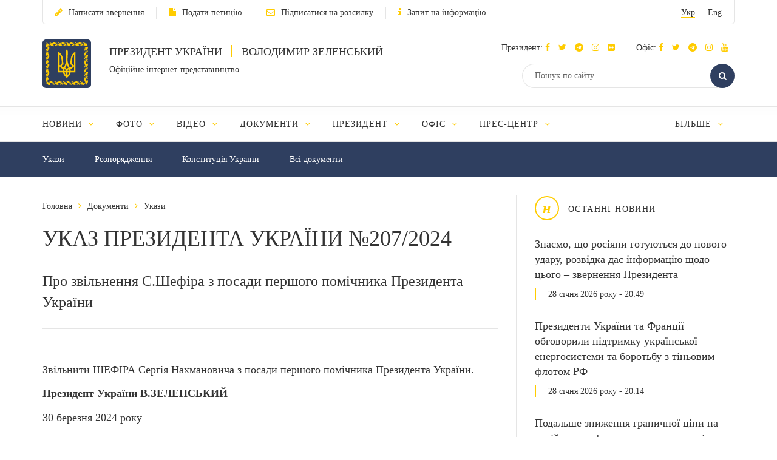

--- FILE ---
content_type: text/html; charset=UTF-8
request_url: https://www.president.gov.ua/documents/2072024-50289
body_size: 11775
content:
<!DOCTYPE html>
<html lang="ua">
    <head>
        <meta charset="utf-8">
        <meta http-equiv="X-UA-Compatible" content="IE=edge">
        <meta name="viewport" content="width=device-width, initial-scale=1">
        <meta content='true' name='HandheldFriendly'/>
        <meta content='width' name='MobileOptimized'/>
        <meta content='yes' name='apple-mobile-web-app-capable'/>
        <title>УКАЗ ПРЕЗИДЕНТА УКРАЇНИ №207/2024 — Офіційне інтернет-представництво Президента України</title>

        <meta name="description" content="Про звільнення С.Шефіра з посади першого помічника Президента України">
        <meta name="keywords" content="УКАЗ ПРЕЗИДЕНТА УКРАЇНИ №207/2024">

        <meta property="og:image" content="" />
        <meta property="og:image" content="https://www.president.gov.ua/images/logo_for_social.png" />
        <meta property="og:title" content="УКАЗ ПРЕЗИДЕНТА УКРАЇНИ №207/2024 — Офіційне інтернет-представництво Президента України" />
        <meta property="og:description" content="Про звільнення С.Шефіра з посади першого помічника Президента України" />
        <meta property="og:url" content="https://www.president.gov.ua/documents/2072024-50289" />
        <meta property="og:type" content="article" />
        <meta property="og:updated_time" content="1711785373" />
        <meta property="og:site_name" content="Офіційне інтернет-представництво Президента України" />

        <meta name="twitter:card" content="summary">
        <meta name="twitter:creator" content="creator">
        <meta name="twitter:site" content="@APUkraine">
        <meta name="twitter:url" content="https://www.president.gov.ua/documents/2072024-50289" />
        <meta name="twitter:title" content="УКАЗ ПРЕЗИДЕНТА УКРАЇНИ №207/2024 — Офіційне інтернет-представництво Президента України">
        <meta name="twitter:description" content="Про звільнення С.Шефіра з посади першого помічника Президента України">
        <meta name="twitter:image" content="https://www.president.gov.ua/images/logo_for_social.png">

        <link rel="apple-touch-icon" href="https://www.president.gov.ua/images/apple-touch-icon.png">
        <link rel="icon" sizes="192x192" href="https://www.president.gov.ua/images/apple-touch-icon.png">
        <link rel="icon" href="https://www.president.gov.ua/favicon.ico" type="image/x-icon">
        <meta name="mobile-web-app-capable" content="yes">
        <meta name="apple-mobile-web-app-status-bar-style" content="black">

        <!-- fonts !-->
        <link rel="stylesheet" property='stylesheet' href="/fonts/font-awesome-4.7.0/css/font-awesome.min.css" type="text/css"/>

        <!-- mystyle !-->
        <link rel="stylesheet" property='stylesheet' type="text/css" href="https://www.president.gov.ua/css/style.min.css" media='all'/>
        <link rel="stylesheet" property='stylesheet' type="text/css" href="https://www.president.gov.ua/css/style_additional.css" media='all'/>
        <link rel="stylesheet" property='stylesheet' type="text/css" href="https://www.president.gov.ua/css/menubar.css" media='all'/>
        <link rel="stylesheet" property='stylesheet' type="text/css" href="/css/share-selected-text.min.css"/>

            <link type="application/rss+xml" rel="alternate" href="https://www.president.gov.ua/rss/documents.rss">

        <script src="/js/plugins/jquery.min.js"></script>

        <!--[if lt IE 9]>
            <link rel="stylesheet" type="text/css" href="/css/ie8.css"/>
            <script type="text/javascript" src="/js/rem.min.js"></script>
            <script type="text/javascript" src="/js/respond.min.js"></script>
        <![endif]-->


        <!--[if gte IE 9]>
          <style type="text/css">
            .gradient {
               filter: none;
            }
          </style>
        <![endif]-->

                    <script>
                (function(i,s,o,g,r,a,m){i['GoogleAnalyticsObject']=r;i[r]=i[r]||function(){
                    (i[r].q=i[r].q||[]).push(arguments)},i[r].l=1*new Date();a=s.createElement(o),
                        m=s.getElementsByTagName(o)[0];a.async=1;a.src=g;m.parentNode.insertBefore(a,m)
                })(window,document,'script','//www.google-analytics.com/analytics.js','ga');

                ga('create', 'UA-65781611-1', 'auto');
                ga('send', 'pageview');
            </script>
            
<script>(window.BOOMR_mq=window.BOOMR_mq||[]).push(["addVar",{"rua.upush":"false","rua.cpush":"true","rua.upre":"false","rua.cpre":"true","rua.uprl":"false","rua.cprl":"false","rua.cprf":"false","rua.trans":"SJ-ee6c4ab9-8a94-49f3-80bb-32c2066f7bcb","rua.cook":"false","rua.ims":"false","rua.ufprl":"false","rua.cfprl":"true","rua.isuxp":"false","rua.texp":"norulematch","rua.ceh":"false","rua.ueh":"false","rua.ieh.st":"0"}]);</script>
                              <script>!function(e){var n="https://s.go-mpulse.net/boomerang/";if("False"=="True")e.BOOMR_config=e.BOOMR_config||{},e.BOOMR_config.PageParams=e.BOOMR_config.PageParams||{},e.BOOMR_config.PageParams.pci=!0,n="https://s2.go-mpulse.net/boomerang/";if(window.BOOMR_API_key="YD2KP-D2EK2-5M9V5-A6FV5-KYTJ5",function(){function e(){if(!o){var e=document.createElement("script");e.id="boomr-scr-as",e.src=window.BOOMR.url,e.async=!0,i.parentNode.appendChild(e),o=!0}}function t(e){o=!0;var n,t,a,r,d=document,O=window;if(window.BOOMR.snippetMethod=e?"if":"i",t=function(e,n){var t=d.createElement("script");t.id=n||"boomr-if-as",t.src=window.BOOMR.url,BOOMR_lstart=(new Date).getTime(),e=e||d.body,e.appendChild(t)},!window.addEventListener&&window.attachEvent&&navigator.userAgent.match(/MSIE [67]\./))return window.BOOMR.snippetMethod="s",void t(i.parentNode,"boomr-async");a=document.createElement("IFRAME"),a.src="about:blank",a.title="",a.role="presentation",a.loading="eager",r=(a.frameElement||a).style,r.width=0,r.height=0,r.border=0,r.display="none",i.parentNode.appendChild(a);try{O=a.contentWindow,d=O.document.open()}catch(_){n=document.domain,a.src="javascript:var d=document.open();d.domain='"+n+"';void(0);",O=a.contentWindow,d=O.document.open()}if(n)d._boomrl=function(){this.domain=n,t()},d.write("<bo"+"dy onload='document._boomrl();'>");else if(O._boomrl=function(){t()},O.addEventListener)O.addEventListener("load",O._boomrl,!1);else if(O.attachEvent)O.attachEvent("onload",O._boomrl);d.close()}function a(e){window.BOOMR_onload=e&&e.timeStamp||(new Date).getTime()}if(!window.BOOMR||!window.BOOMR.version&&!window.BOOMR.snippetExecuted){window.BOOMR=window.BOOMR||{},window.BOOMR.snippetStart=(new Date).getTime(),window.BOOMR.snippetExecuted=!0,window.BOOMR.snippetVersion=12,window.BOOMR.url=n+"YD2KP-D2EK2-5M9V5-A6FV5-KYTJ5";var i=document.currentScript||document.getElementsByTagName("script")[0],o=!1,r=document.createElement("link");if(r.relList&&"function"==typeof r.relList.supports&&r.relList.supports("preload")&&"as"in r)window.BOOMR.snippetMethod="p",r.href=window.BOOMR.url,r.rel="preload",r.as="script",r.addEventListener("load",e),r.addEventListener("error",function(){t(!0)}),setTimeout(function(){if(!o)t(!0)},3e3),BOOMR_lstart=(new Date).getTime(),i.parentNode.appendChild(r);else t(!1);if(window.addEventListener)window.addEventListener("load",a,!1);else if(window.attachEvent)window.attachEvent("onload",a)}}(),"".length>0)if(e&&"performance"in e&&e.performance&&"function"==typeof e.performance.setResourceTimingBufferSize)e.performance.setResourceTimingBufferSize();!function(){if(BOOMR=e.BOOMR||{},BOOMR.plugins=BOOMR.plugins||{},!BOOMR.plugins.AK){var n="true"=="true"?1:0,t="",a="aoaqxeixzcobg2l2xpuq-f-8127d4d44-clientnsv4-s.akamaihd.net",i="false"=="true"?2:1,o={"ak.v":"39","ak.cp":"1314352","ak.ai":parseInt("790200",10),"ak.ol":"0","ak.cr":9,"ak.ipv":4,"ak.proto":"h2","ak.rid":"9e9b01e6","ak.r":44387,"ak.a2":n,"ak.m":"a","ak.n":"essl","ak.bpcip":"3.129.11.0","ak.cport":53406,"ak.gh":"23.192.164.19","ak.quicv":"","ak.tlsv":"tls1.3","ak.0rtt":"","ak.0rtt.ed":"","ak.csrc":"-","ak.acc":"","ak.t":"1769651177","ak.ak":"hOBiQwZUYzCg5VSAfCLimQ==4Q/JfqxmPnYKKLrheN9AKiNiGra80gQFFbPph2lpmKJRsOiSvA4eAW3UwtbeOm0tPTm02YChYkkAyfjpOg3/kWtmambUm7QVbSNSq1KAIuNIZACDSSeEgnlbl8Foub3gmJzuZIh9mTW5p34FZVo5Mpntj3cGDgN6ORfGIW2vO6W2yCcHlPgTk1HIDanVZjx0yRyP802liFihPAB6NvBKaXek4QdqSY7/nMBbkCh7WylboTgJeZLuwP7Jm+PqDvKRtX3vBoQZNmsj9UBwZ9hRaEN17xTv2pbtYSek3UsOueKWfBC2J6VIgWjJIfG7UomGIujBaa/tw0FQxJKC1G+HEvM7OItpXOalWzuxemommngVZXcbM78AlBIym0jv319PCdXal8cObMLQgtgvKaWOso59PRBCvI2FeouwL2MA+sc=","ak.pv":"25","ak.dpoabenc":"","ak.tf":i};if(""!==t)o["ak.ruds"]=t;var r={i:!1,av:function(n){var t="http.initiator";if(n&&(!n[t]||"spa_hard"===n[t]))o["ak.feo"]=void 0!==e.aFeoApplied?1:0,BOOMR.addVar(o)},rv:function(){var e=["ak.bpcip","ak.cport","ak.cr","ak.csrc","ak.gh","ak.ipv","ak.m","ak.n","ak.ol","ak.proto","ak.quicv","ak.tlsv","ak.0rtt","ak.0rtt.ed","ak.r","ak.acc","ak.t","ak.tf"];BOOMR.removeVar(e)}};BOOMR.plugins.AK={akVars:o,akDNSPreFetchDomain:a,init:function(){if(!r.i){var e=BOOMR.subscribe;e("before_beacon",r.av,null,null),e("onbeacon",r.rv,null,null),r.i=!0}return this},is_complete:function(){return!0}}}}()}(window);</script></head>
    <body>

    <!--<div class="preload_block" style="position: fixed; top: 0px; left: 0px; width: 100%; height: 100%; z-index: 10000; display: block; background: rgb(255, 255, 255);"></div>!-->

        <!--all!-->
        <div class="all">

            <!--header!-->
<header data-fixed="1">

    <!--header_top!-->
    <div class="header_top" tabindex="-1">
        <div class="container">
            <div class="header_top_container">
                <div class="row">
                    <div class="col-xs-9">
                        <ul class="link_row">

                                                    <li>
                                <a class="small_text" href="https://www.president.gov.ua/appeals/submit-appeal"><i class="fa fa-pencil"></i>Написати звернення</a>
                            </li>
                                                                                    <li>
                                    <a class="small_text" href="https://petition.president.gov.ua" target="_blank"><i class="fa fa-file"></i>Подати петицію</a>
                                </li>
                            
                                                            <li>
                                    <a class="small_text" href="https://www.president.gov.ua/subscribe"><i class="fa fa-envelope-o"></i>Підписатися на розсилку</a>
                                </li>
                                                                                                                    <li>
                                    <a class="small_text" href="https://www.president.gov.ua/public-info/pub-info-request"><i class="fa fa-info"></i>Запит на інформацію</a>
                                </li>
                                                    </ul>
                    </div>
                    <div class="col-xs-3">
                        <div class="lang right">
                            <ul>
                                <li><a class="small_text act" href="https://www.president.gov.ua/documents/2072024-50289" onclick="App.changeLocale('ua');">Укр</a></li>
                                <li><a class="small_text " href="https://www.president.gov.ua/en/documents/2072024-50289" onclick="App.changeLocale('en');">Eng</a></li>
                            </ul>
                        </div>
                    </div>
                </div>
            </div>
        </div>
    </div>
    <!--header_top!-->

    <!--header_center!-->
    <div class="header_center">

        <!--mobile menu!-->
        <div class="mobile_menu">

            <div class="row mobile_top">
                <div class="col-xs-9">
                    <div class="lang">
                        <ul>
                            <li><a tabindex="-1" class="small_text act" href="https://www.president.gov.ua/documents/2072024-50289" onclick="App.changeLocale('ua');">Укр</a></li>
                            <li><a tabindex="-1" class="small_text " href="https://www.president.gov.ua/en/documents/2072024-50289" onclick="App.changeLocale('en');">Eng</a></li>
                        </ul>
                    </div>
                </div>
                <div class="col-xs-3">
                    <a tabindex="-1" onclick="MobileMenu.close();" class="close_mobile_menu" href="javascript:;">
                        <span class="circle white"><i class="fa fa-times"></i></span>
                    </a>
                </div>
            </div>

            <ul class="link_row">
                                  <li>
                      <a tabindex="-1" class="small_text" href="https://www.president.gov.ua/appeals/appeals-info"><i class="fa fa-pencil"></i>Написати звернення</a>
                    </li>
                
                                    <li>
                        <a tabindex="-1" class="small_text" href="https://petition.president.gov.ua" target="_blank"><i class="fa fa-file"></i>Подати петицію</a>
                    </li>
                
                                    <li>
                        <a tabindex="-1" class="small_text" href="https://www.president.gov.ua/subscribe"><i class="fa fa-file"></i>Підписатися на розсилку</a>
                    </li>
                

                
                                    <li>
                        <a tabindex="-1" class="small_text" href="https://www.president.gov.ua/public-info/pub-info-request"><i class="fa fa-file"></i>Запит на інформацію</a>
                    </li>
                            </ul>

            <!--mobile_search!-->
            <div class="mobile_search">
                <form action="https://www.president.gov.ua/search" method="get">
                    <button tabindex="-1" class="round_btn" type="submit"><i class="fa fa-search"></i></button>
                    <input tabindex="-1" type="text" placeholder="Пошук по сайту" name="query">
                    <input tabindex="-1" type="hidden" name="_token" value="jTshmaJYMCc9v8B5NSHk0j3qpiusE08bGhnqGEPK">
                </form>
            </div>
            <!--mobile_search!-->

            <!--main_menu!-->
            <div class="main_menu">
                <ul class="main_menu_table">
                                                                  
                        <li class="main_menu_cell">
                            <a tabindex="-1" class="main_menu_link " href="https://www.president.gov.ua/news">Новини</a>

                                                            <i onclick="MobileMenu.show_sub($(this))" class="fa fa-angle-down"></i>
                            
                                                            <div class="main_menu_sub">
                                    <ul>
                                                                                     
                                            <li><a tabindex="-1" href="https://www.president.gov.ua/news/last">Останні новини</a></li>
                                                                                    
                                            <li><a tabindex="-1" href="https://www.president.gov.ua/news/speeches">Промови та звернення</a></li>
                                                                                    
                                            <li><a tabindex="-1" href="https://www.president.gov.ua/news/greetings">Вiтання</a></li>
                                                                                    
                                            <li><a tabindex="-1" href="https://www.president.gov.ua/news/administration">Офіс Президента</a></li>
                                                                                    
                                            <li><a tabindex="-1" href="https://www.president.gov.ua/news/wife">Дружина Президента</a></li>
                                                                                                                                                                                                                                                                            
                                            <li><a tabindex="-1" href="https://www.president.gov.ua/news/all">Всі новини</a></li>
                                                                                                                                                                        </ul>
                                </div>
                                                    </li>
                                            
                        <li class="main_menu_cell">
                            <a tabindex="-1" class="main_menu_link " href="https://www.president.gov.ua/photos">Фото</a>

                                                            <i onclick="MobileMenu.show_sub($(this))" class="fa fa-angle-down"></i>
                            
                                                            <div class="main_menu_sub">
                                    <ul>
                                                                                     
                                            <li><a tabindex="-1" href="https://www.president.gov.ua/photos/social-activities">Громадські заходи</a></li>
                                                                                    
                                            <li><a tabindex="-1" href="https://www.president.gov.ua/photos/meetings">Зустрічі й наради</a></li>
                                                                                    
                                            <li><a tabindex="-1" href="https://www.president.gov.ua/photos/working-visits">Робочі поїздки</a></li>
                                                                                                                                                                                                                                                                                                                                                                                                                                                                    
                                            <li><a tabindex="-1" href="https://www.president.gov.ua/photos/foreign-visits">Зарубіжні візити</a></li>
                                                                                                                                                                                
                                            <li><a tabindex="-1" href="https://www.president.gov.ua/photos/all">Всі галереї</a></li>
                                                                                                                                                                                                                                                                                                                                                                                                                                                                                                                                                        </ul>
                                </div>
                                                    </li>
                                            
                        <li class="main_menu_cell">
                            <a tabindex="-1" class="main_menu_link " href="https://www.president.gov.ua/videos">Відео</a>

                                                            <i onclick="MobileMenu.show_sub($(this))" class="fa fa-angle-down"></i>
                            
                                                            <div class="main_menu_sub">
                                    <ul>
                                                                                     
                                            <li><a tabindex="-1" href="https://www.president.gov.ua/videos/videos-archive">Відеотека</a></li>
                                                                                                                                                                        </ul>
                                </div>
                                                    </li>
                                            
                        <li class="main_menu_cell">
                            <a tabindex="-1" class="main_menu_link " href="https://www.president.gov.ua/documents">Документи</a>

                                                            <i onclick="MobileMenu.show_sub($(this))" class="fa fa-angle-down"></i>
                            
                                                            <div class="main_menu_sub">
                                    <ul>
                                                                                     
                                            <li><a tabindex="-1" href="https://www.president.gov.ua/documents/decrees">Укази</a></li>
                                                                                    
                                            <li><a tabindex="-1" href="https://www.president.gov.ua/documents/instructions">Розпорядження</a></li>
                                                                                    
                                            <li><a tabindex="-1" href="https://www.president.gov.ua/documents/constitution">Конституція України</a></li>
                                                                                                                                                                                                                                                                            
                                            <li><a tabindex="-1" href="https://www.president.gov.ua/documents/all">Всі документи</a></li>
                                                                                                                                                                                                                                                                    </ul>
                                </div>
                                                    </li>
                                            
                        <li class="main_menu_cell">
                            <a tabindex="-1" class="main_menu_link " href="https://www.president.gov.ua/president">Президент</a>

                                                            <i onclick="MobileMenu.show_sub($(this))" class="fa fa-angle-down"></i>
                            
                                                            <div class="main_menu_sub">
                                    <ul>
                                                                                     
                                            <li><a tabindex="-1" href="https://www.president.gov.ua/president/biografiya">Біографія</a></li>
                                                                                                                                                                                
                                            <li><a tabindex="-1" href="https://www.president.gov.ua/president/about-president">Про Президента України</a></li>
                                                                                                                                                                        </ul>
                                </div>
                                                    </li>
                                            
                        <li class="main_menu_cell">
                            <a tabindex="-1" class="main_menu_link " href="https://www.president.gov.ua/administration">Офіс</a>

                                                            <i onclick="MobileMenu.show_sub($(this))" class="fa fa-angle-down"></i>
                            
                                                            <div class="main_menu_sub">
                                    <ul>
                                                                                     
                                            <li><a tabindex="-1" href="https://www.president.gov.ua/administration/office-management">Керівництво Офісу</a></li>
                                                                                                                                                                                
                                            <li><a tabindex="-1" href="https://www.president.gov.ua/administration/ogoloshennya-2">Оголошення</a></li>
                                                                                    
                                            <li><a tabindex="-1" href="https://www.president.gov.ua/administration/vakansiyi">Вакансії</a></li>
                                                                                    
                                            <li><a tabindex="-1" href="https://www.president.gov.ua/administration/borotba-z-korupciyeyu">Запобігання корупції</a></li>
                                                                                                                                                                                                                                                                                                                                                                                                                                                                                                                                                                                                                                                                                                                                                                                                                                            </ul>
                                </div>
                                                    </li>
                                            
                        <li class="main_menu_cell">
                            <a tabindex="-1" class="main_menu_link " href="https://www.president.gov.ua/press-office">Прес-центр</a>

                                                            <i onclick="MobileMenu.show_sub($(this))" class="fa fa-angle-down"></i>
                            
                                                            <div class="main_menu_sub">
                                    <ul>
                                                                                                                                                                                 
                                            <li><a tabindex="-1" href="https://www.president.gov.ua/press-office/upcoming-events">Анонси</a></li>
                                                                                    
                                            <li><a tabindex="-1" href="https://www.president.gov.ua/press-office/press-1">Робота зі ЗМІ</a></li>
                                                                                    
                                            <li><a tabindex="-1" href="https://www.president.gov.ua/press-office/rss-feeds">Розсилка матеріалів</a></li>
                                                                            </ul>
                                </div>
                                                    </li>
                                            
                        <li class="main_menu_cell">
                            <a tabindex="-1" class="main_menu_link " href="https://www.president.gov.ua/appeals">Звернення громадян</a>

                                                            <i onclick="MobileMenu.show_sub($(this))" class="fa fa-angle-down"></i>
                            
                                                            <div class="main_menu_sub">
                                    <ul>
                                                                                     
                                            <li><a tabindex="-1" href="https://www.president.gov.ua/appeals/appeals-info">Про звернення громадян</a></li>
                                                                                    
                                            <li><a tabindex="-1" href="https://www.president.gov.ua/appeals/sample-grom">Зразок звернення громадян до Президента України</a></li>
                                                                                    
                                            <li><a tabindex="-1" href="https://www.president.gov.ua/appeals/schedule">Графік прийому громадян</a></li>
                                                                                    
                                            <li><a tabindex="-1" href="https://www.president.gov.ua/appeals/petition">Електронні петиції</a></li>
                                                                                                                                                                                
                                            <li><a tabindex="-1" href="https://www.president.gov.ua/appeals/appeals-procedure">Порядок прийому громадян</a></li>
                                                                                    
                                            <li><a tabindex="-1" href="https://www.president.gov.ua/appeals/requests-state">Стан опрацювання звернень громадян</a></li>
                                                                                                                                                                        </ul>
                                </div>
                                                    </li>
                                            
                        <li class="main_menu_cell">
                            <a tabindex="-1" class="main_menu_link " href="https://www.president.gov.ua/public-info">Публічна інформація</a>

                                                            <i onclick="MobileMenu.show_sub($(this))" class="fa fa-angle-down"></i>
                            
                                                            <div class="main_menu_sub">
                                    <ul>
                                                                                     
                                            <li><a tabindex="-1" href="https://www.president.gov.ua/public-info/access">Доступ до публічної інформації</a></li>
                                                                                    
                                            <li><a tabindex="-1" href="https://www.president.gov.ua/public-info/pub-info-request">Запит на інформацію онлайн</a></li>
                                                                                    
                                            <li><a tabindex="-1" href="https://www.president.gov.ua/public-info/pub-info-reports">Звіти</a></li>
                                                                                                                                                                                
                                            <li><a tabindex="-1" href="https://www.president.gov.ua/public-info/pub-info-instr">Методичні матеріали</a></li>
                                                                                    
                                            <li><a tabindex="-1" href="https://www.president.gov.ua/public-info/pub-info-account">Облік публічної інформації</a></li>
                                                                                                                                                                                                                                                                                                                                                                </ul>
                                </div>
                                                    </li>
                                            
                        <li class="main_menu_cell">
                            <a tabindex="-1" class="main_menu_link " href="https://www.president.gov.ua/lustration">Очищення влади</a>

                                                            <i onclick="MobileMenu.show_sub($(this))" class="fa fa-angle-down"></i>
                            
                                                            <div class="main_menu_sub">
                                    <ul>
                                                                                     
                                            <li><a tabindex="-1" href="https://www.president.gov.ua/lustration/about">Інформація</a></li>
                                                                                    
                                            <li><a tabindex="-1" href="https://www.president.gov.ua/lustration/documents">Документи</a></li>
                                                                                    
                                            <li><a tabindex="-1" href="https://www.president.gov.ua/lustration/lustr-list">Перелік посад та осіб, щодо яких проводиться перевірка</a></li>
                                                                            </ul>
                                </div>
                                                    </li>
                                                        </ul>
            </div>
            <!--main_menu!-->

            <!--header_soc!-->
            <div class="header_soc">
                                <div class="soc_box">
                    <p class="small_text ">Президент:
                                                                          <a tabindex="-1" href="https://www.facebook.com/zelenskyy.official" target="_blank"><i class="fa fa-facebook"></i></a>
                                              
                                                                          <a tabindex="-1" href="https://twitter.com/ZelenskyyUa" target="_blank"  role="button" aria-label="Читати у Twitter"><i class="fa fa-twitter"></i></a>
                                              
                                                  <a tabindex="-1" href="https://t.me/V_Zelenskiy_official" target="_blank"><i class="fa fa-telegram"></i></a>
                      

                                                  <a tabindex="-1" href="https://www.instagram.com/zelenskyy_official" target="_blank"><i class="fa fa-instagram"></i></a>
                      
                                                  <a tabindex="-1" href="https://www.flickr.com/photos/165930373@N06" target="_blank"><i class="fa fa-flickr"></i></a>
                      
                    </p>
                </div>
                                                <div class="soc_box">
                    <p class="small_text ">Офіс:
                                                                          <a tabindex="-1" href="https://www.facebook.com/president.gov.ua" target="_blank"><i class="fa fa-facebook"></i></a>
                                              
                                                                          <a tabindex="-1" href="https://twitter.com/APUkraine" target="_blank" role="button" aria-label="Читати у Twitter"><i class="fa fa-twitter"></i></a>
                                              

                                                      <a tabindex="-1" href="https://t.me/OP_UA" target="_blank"><i class="fa fa-telegram"></i></a>
                      
                                                  <a tabindex="-1" href="https://www.instagram.com/op_ukraine/" target="_blank"><i class="fa fa-instagram"></i></a>
                      

                                                      <a tabindex="-1" href="https://www.youtube.com/user/PresidentGovUa" target="_blank"><i class="fa fa-youtube"></i></a>
                                          </p>
                </div>
                            </div>
            <!--header_soc!-->
        </div>
        <!--mobile menu!-->

        <div class="container">
            <div class="header_center_container">
                <div class="row">
                    <div class="col-xs-7">
                        <div class="logo clearfix">
                            <div class="logo_img">
                                <a href="https://www.president.gov.ua">
                                    <img class="normal" src="/images/emblem.svg" width="80" height="80" alt="Головна">
                                    <img class="ie8" src="/images/logo.png" width="80" height="80" alt="Головна">
                                </a>
                            </div>
                            <div class="logo_text">
                                <p class="uppercase_text">Президент України <span class="vert_line"></span> Володимир Зеленський</p>
                                <p class="small_text">Офіційне інтернет-представництво</p>
                            </div>
                        </div>
                    </div>
                    <div class="col-xs-5">

                        <!--mobile nav!-->
                        <div class="mob_nav">
                            <a tabindex="-1" onclick="MobileMenu.toggle($(this))" href="javascript:;">
                                <span class="circle blue"><i class="fa fa-navicon"></i></span>
                            </a>
                        </div>
                        <!--mobile nav!-->

                        <!--header_soc!-->
                        <div class="header_soc">
                                                        <div class="soc_box">
                                <p class="small_text ">Президент:
                                                                                                              <a tabindex="-1" href="https://www.facebook.com/zelenskyy.official" target="_blank"><i class="fa fa-facebook"></i></a>
                                                                      
                                                                                                              <a tabindex="-1" href="https://twitter.com/ZelenskyyUa" target="_blank"  role="button" aria-label="Читати у Twitter"><i class="fa fa-twitter"></i></a>
                                                                      

                    		                          	    <a tabindex="-1" href="https://t.me/V_Zelenskiy_official" target="_blank"><i class="fa fa-telegram"></i></a>
                    		  

                                                                          <a tabindex="-1" href="https://www.instagram.com/zelenskyy_official" target="_blank"><i class="fa fa-instagram"></i></a>
                                  
                                                                      <a tabindex="-1" href="https://www.flickr.com/photos/165930373@N06" target="_blank"><i class="fa fa-flickr"></i></a>
                                  
                                </p>
                            </div>
                                                                                    <div class="soc_box">
                                <p class="small_text ">Офіс:
                                                                                                              <a tabindex="-1" href="https://www.facebook.com/president.gov.ua" target="_blank"><i class="fa fa-facebook"></i></a>
                                                                      
                                                                                                              <a tabindex="-1" href="https://twitter.com/APUkraine" target="_blank" role="button" aria-label="Читати у Twitter"><i class="fa fa-twitter"></i></a>
                                                                      

                    		                              	    <a tabindex="-1" href="https://t.me/OP_UA" target="_blank"><i class="fa fa-telegram"></i></a>
                    		  
                    		                          	    <a tabindex="-1" href="https://www.instagram.com/op_ukraine/" target="_blank"><i class="fa fa-instagram"></i></a>
                    		  

                                                                              <a tabindex="-1" href="https://www.youtube.com/user/PresidentGovUa" target="_blank"><i class="fa fa-youtube"></i></a>
                                                                  </p>
                            </div>
                                                    </div>
                        <!--header_soc!-->

                        <div class="clear"></div>

                        <!--header_search!-->
                        <div class="header_search">
                            <form action="https://www.president.gov.ua/search" method="get">
                                <div class="search_row">
                                    <button tabindex="-1" class="round_btn act" type="submit"><i class="fa fa-search"></i></button>
                                    <input class="act" type="text" placeholder="Пошук по сайту" name="query">
                                    <input tabindex="-1" type="hidden" name="_token" value="jTshmaJYMCc9v8B5NSHk0j3qpiusE08bGhnqGEPK">
                                </div>
                            </form>
                        </div>
                        <!--header_search!-->
                    </div>
                </div>
            </div>
        </div>
    </div>
    <!--header_center!-->

    <!--header_bottom!-->
    <div class="header_bottom">
        <div class="container">
            <div id="main_menu" class="main_menu js_menu" role="navigation" aria-label="Main menu" tabindex="-1">
                <ul id="nav" class="menubar root-level main_menu_table" role="menubar">
                                                                          
                            <li class="menu-parent main_menu_cell" role="menuitem" tabindex="0" aria-haspopup="true">
                                <a role="none" tabindex="-1" class="main_menu_link " href="https://www.president.gov.ua/news">Новини
                                                                            <i role="none" tabindex="-1" class="fa fa-angle-down"></i>
                                                                    </a>
                                                                    <ul role="menu" class="menu" aria-hidden="true">
                                                                                                                                 <li role="menuitem" class="menu-item" tabindex="-1"><a href="https://www.president.gov.ua/news/last">Останні новини</a></li>
                                                                                                                                <li role="menuitem" class="menu-item" tabindex="-1"><a href="https://www.president.gov.ua/news/speeches">Промови та звернення</a></li>
                                                                                                                                <li role="menuitem" class="menu-item" tabindex="-1"><a href="https://www.president.gov.ua/news/greetings">Вiтання</a></li>
                                                                                                                                <li role="menuitem" class="menu-item" tabindex="-1"><a href="https://www.president.gov.ua/news/administration">Офіс Президента</a></li>
                                                                                                                                <li role="menuitem" class="menu-item" tabindex="-1"><a href="https://www.president.gov.ua/news/wife">Дружина Президента</a></li>
                                                                                                                                                                                                                                                                                                                        <li role="menuitem" class="menu-item" tabindex="-1"><a href="https://www.president.gov.ua/news/all">Всі новини</a></li>
                                                                                                                                                                        </ul>
                                                            </li>
                                                    
                            <li class="menu-parent main_menu_cell" role="menuitem" tabindex="0" aria-haspopup="true">
                                <a role="none" tabindex="-1" class="main_menu_link " href="https://www.president.gov.ua/photos">Фото
                                                                            <i role="none" tabindex="-1" class="fa fa-angle-down"></i>
                                                                    </a>
                                                                    <ul role="menu" class="menu" aria-hidden="true">
                                                                                                                                 <li role="menuitem" class="menu-item" tabindex="-1"><a href="https://www.president.gov.ua/photos/social-activities">Громадські заходи</a></li>
                                                                                                                                <li role="menuitem" class="menu-item" tabindex="-1"><a href="https://www.president.gov.ua/photos/meetings">Зустрічі й наради</a></li>
                                                                                                                                <li role="menuitem" class="menu-item" tabindex="-1"><a href="https://www.president.gov.ua/photos/working-visits">Робочі поїздки</a></li>
                                                                                                                                                                                                                                                                                                                                                                                                                                                                                                                <li role="menuitem" class="menu-item" tabindex="-1"><a href="https://www.president.gov.ua/photos/foreign-visits">Зарубіжні візити</a></li>
                                                                                                                                                                                                                            <li role="menuitem" class="menu-item" tabindex="-1"><a href="https://www.president.gov.ua/photos/all">Всі галереї</a></li>
                                                                                                                                                                                                                                                                                                                                                                                                                                                                                                                                                        </ul>
                                                            </li>
                                                    
                            <li class="menu-parent main_menu_cell" role="menuitem" tabindex="0" aria-haspopup="true">
                                <a role="none" tabindex="-1" class="main_menu_link " href="https://www.president.gov.ua/videos">Відео
                                                                            <i role="none" tabindex="-1" class="fa fa-angle-down"></i>
                                                                    </a>
                                                                    <ul role="menu" class="menu" aria-hidden="true">
                                                                                                                                 <li role="menuitem" class="menu-item" tabindex="-1"><a href="https://www.president.gov.ua/videos/videos-archive">Відеотека</a></li>
                                                                                                                                                                        </ul>
                                                            </li>
                                                    
                            <li class="menu-parent main_menu_cell" role="menuitem" tabindex="0" aria-haspopup="true">
                                <a role="none" tabindex="-1" class="main_menu_link " href="https://www.president.gov.ua/documents">Документи
                                                                            <i role="none" tabindex="-1" class="fa fa-angle-down"></i>
                                                                    </a>
                                                                    <ul role="menu" class="menu" aria-hidden="true">
                                                                                                                                 <li role="menuitem" class="menu-item" tabindex="-1"><a href="https://www.president.gov.ua/documents/decrees">Укази</a></li>
                                                                                                                                <li role="menuitem" class="menu-item" tabindex="-1"><a href="https://www.president.gov.ua/documents/instructions">Розпорядження</a></li>
                                                                                                                                <li role="menuitem" class="menu-item" tabindex="-1"><a href="https://www.president.gov.ua/documents/constitution">Конституція України</a></li>
                                                                                                                                                                                                                                                                                                                        <li role="menuitem" class="menu-item" tabindex="-1"><a href="https://www.president.gov.ua/documents/all">Всі документи</a></li>
                                                                                                                                                                                                                                                                    </ul>
                                                            </li>
                                                    
                            <li class="menu-parent main_menu_cell" role="menuitem" tabindex="0" aria-haspopup="true">
                                <a role="none" tabindex="-1" class="main_menu_link " href="https://www.president.gov.ua/president">Президент
                                                                            <i role="none" tabindex="-1" class="fa fa-angle-down"></i>
                                                                    </a>
                                                                    <ul role="menu" class="menu" aria-hidden="true">
                                                                                                                                 <li role="menuitem" class="menu-item" tabindex="-1"><a href="https://www.president.gov.ua/president/biografiya">Біографія</a></li>
                                                                                                                                                                                                                            <li role="menuitem" class="menu-item" tabindex="-1"><a href="https://www.president.gov.ua/president/about-president">Про Президента України</a></li>
                                                                                                                                                                        </ul>
                                                            </li>
                                                    
                            <li class="menu-parent main_menu_cell" role="menuitem" tabindex="0" aria-haspopup="true">
                                <a role="none" tabindex="-1" class="main_menu_link " href="https://www.president.gov.ua/administration">Офіс
                                                                            <i role="none" tabindex="-1" class="fa fa-angle-down"></i>
                                                                    </a>
                                                                    <ul role="menu" class="menu" aria-hidden="true">
                                                                                                                                 <li role="menuitem" class="menu-item" tabindex="-1"><a href="https://www.president.gov.ua/administration/office-management">Керівництво Офісу</a></li>
                                                                                                                                                                                                                            <li role="menuitem" class="menu-item" tabindex="-1"><a href="https://www.president.gov.ua/administration/ogoloshennya-2">Оголошення</a></li>
                                                                                                                                <li role="menuitem" class="menu-item" tabindex="-1"><a href="https://www.president.gov.ua/administration/vakansiyi">Вакансії</a></li>
                                                                                                                                <li role="menuitem" class="menu-item" tabindex="-1"><a href="https://www.president.gov.ua/administration/borotba-z-korupciyeyu">Запобігання корупції</a></li>
                                                                                                                                                                                                                                                                                                                                                                                                                                                                                                                                                                                                                                                                                                                                                                                                                                            </ul>
                                                            </li>
                                                    
                            <li class="menu-parent main_menu_cell" role="menuitem" tabindex="0" aria-haspopup="true">
                                <a role="none" tabindex="-1" class="main_menu_link " href="https://www.president.gov.ua/press-office">Прес-центр
                                                                            <i role="none" tabindex="-1" class="fa fa-angle-down"></i>
                                                                    </a>
                                                                    <ul role="menu" class="menu" aria-hidden="true">
                                                                                                                                                                                                                             <li role="menuitem" class="menu-item" tabindex="-1"><a href="https://www.president.gov.ua/press-office/upcoming-events">Анонси</a></li>
                                                                                                                                <li role="menuitem" class="menu-item" tabindex="-1"><a href="https://www.president.gov.ua/press-office/press-1">Робота зі ЗМІ</a></li>
                                                                                                                                <li role="menuitem" class="menu-item" tabindex="-1"><a href="https://www.president.gov.ua/press-office/rss-feeds">Розсилка матеріалів</a></li>
                                                                            </ul>
                                                            </li>
                                                    
                            <li class="menu-parent main_menu_cell" role="menuitem" tabindex="0" aria-haspopup="true">
                                <a role="none" tabindex="-1" class="main_menu_link " href="https://www.president.gov.ua/appeals">Звернення громадян
                                                                            <i role="none" tabindex="-1" class="fa fa-angle-down"></i>
                                                                    </a>
                                                                    <ul role="menu" class="menu" aria-hidden="true">
                                                                                                                                 <li role="menuitem" class="menu-item" tabindex="-1"><a href="https://www.president.gov.ua/appeals/appeals-info">Про звернення громадян</a></li>
                                                                                                                                <li role="menuitem" class="menu-item" tabindex="-1"><a href="https://www.president.gov.ua/appeals/sample-grom">Зразок звернення громадян до Президента України</a></li>
                                                                                                                                <li role="menuitem" class="menu-item" tabindex="-1"><a href="https://www.president.gov.ua/appeals/schedule">Графік прийому громадян</a></li>
                                                                                                                                <li role="menuitem" class="menu-item" tabindex="-1"><a href="https://www.president.gov.ua/appeals/petition">Електронні петиції</a></li>
                                                                                                                                                                                                                            <li role="menuitem" class="menu-item" tabindex="-1"><a href="https://www.president.gov.ua/appeals/appeals-procedure">Порядок прийому громадян</a></li>
                                                                                                                                <li role="menuitem" class="menu-item" tabindex="-1"><a href="https://www.president.gov.ua/appeals/requests-state">Стан опрацювання звернень громадян</a></li>
                                                                                                                                                                        </ul>
                                                            </li>
                                                    
                            <li class="menu-parent main_menu_cell" role="menuitem" tabindex="0" aria-haspopup="true">
                                <a role="none" tabindex="-1" class="main_menu_link " href="https://www.president.gov.ua/public-info">Публічна інформація
                                                                            <i role="none" tabindex="-1" class="fa fa-angle-down"></i>
                                                                    </a>
                                                                    <ul role="menu" class="menu" aria-hidden="true">
                                                                                                                                 <li role="menuitem" class="menu-item" tabindex="-1"><a href="https://www.president.gov.ua/public-info/access">Доступ до публічної інформації</a></li>
                                                                                                                                <li role="menuitem" class="menu-item" tabindex="-1"><a href="https://www.president.gov.ua/public-info/pub-info-request">Запит на інформацію онлайн</a></li>
                                                                                                                                <li role="menuitem" class="menu-item" tabindex="-1"><a href="https://www.president.gov.ua/public-info/pub-info-reports">Звіти</a></li>
                                                                                                                                                                                                                            <li role="menuitem" class="menu-item" tabindex="-1"><a href="https://www.president.gov.ua/public-info/pub-info-instr">Методичні матеріали</a></li>
                                                                                                                                <li role="menuitem" class="menu-item" tabindex="-1"><a href="https://www.president.gov.ua/public-info/pub-info-account">Облік публічної інформації</a></li>
                                                                                                                                                                                                                                                                                                                                                                </ul>
                                                            </li>
                                                    
                            <li class="menu-parent main_menu_cell" role="menuitem" tabindex="0" aria-haspopup="true">
                                <a role="none" tabindex="-1" class="main_menu_link " href="https://www.president.gov.ua/lustration">Очищення влади
                                                                            <i role="none" tabindex="-1" class="fa fa-angle-down"></i>
                                                                    </a>
                                                                    <ul role="menu" class="menu" aria-hidden="true">
                                                                                                                                 <li role="menuitem" class="menu-item" tabindex="-1"><a href="https://www.president.gov.ua/lustration/about">Інформація</a></li>
                                                                                                                                <li role="menuitem" class="menu-item" tabindex="-1"><a href="https://www.president.gov.ua/lustration/documents">Документи</a></li>
                                                                                                                                <li role="menuitem" class="menu-item" tabindex="-1"><a href="https://www.president.gov.ua/lustration/lustr-list">Перелік посад та осіб, щодо яких проводиться перевірка</a></li>
                                                                            </ul>
                                                            </li>
                                                                <li class="menu-parent all_menu" role="menuitem" tabindex="0" aria-haspopup="true">
                        <a class="main_menu_link" href="javascript:;">Більше <i class="fa fa-angle-down"></i></a>
                        <ul role="menu" class="menu" aria-hidden="true">
                                                                                                                                      <li role="menuitem" class="menu-item hide" tabindex="-1">
                                        <a class="" href="https://www.president.gov.ua/news">Новини</a>
                                    </li>
                                                                                                        <li role="menuitem" class="menu-item hide" tabindex="-1">
                                        <a class="" href="https://www.president.gov.ua/photos">Фото</a>
                                    </li>
                                                                                                        <li role="menuitem" class="menu-item hide" tabindex="-1">
                                        <a class="" href="https://www.president.gov.ua/videos">Відео</a>
                                    </li>
                                                                                                        <li role="menuitem" class="menu-item hide" tabindex="-1">
                                        <a class="" href="https://www.president.gov.ua/documents">Документи</a>
                                    </li>
                                                                                                        <li role="menuitem" class="menu-item hide" tabindex="-1">
                                        <a class="" href="https://www.president.gov.ua/president">Президент</a>
                                    </li>
                                                                                                        <li role="menuitem" class="menu-item hide" tabindex="-1">
                                        <a class="" href="https://www.president.gov.ua/administration">Офіс</a>
                                    </li>
                                                                                                        <li role="menuitem" class="menu-item hide" tabindex="-1">
                                        <a class="" href="https://www.president.gov.ua/press-office">Прес-центр</a>
                                    </li>
                                                                                                        <li role="menuitem" class="menu-item hide" tabindex="-1">
                                        <a class="" href="https://www.president.gov.ua/appeals">Звернення громадян</a>
                                    </li>
                                                                                                        <li role="menuitem" class="menu-item hide" tabindex="-1">
                                        <a class="" href="https://www.president.gov.ua/public-info">Публічна інформація</a>
                                    </li>
                                                                                                        <li role="menuitem" class="menu-item hide" tabindex="-1">
                                        <a class="" href="https://www.president.gov.ua/lustration">Очищення влади</a>
                                    </li>
                                                                                    </ul>
                    </li>
                </ul>
            </div>
        </div>
    </div>
    <!--header_bottom!-->
</header>
<!--header!-->

<!--header_fixed!-->
<div class="header_fixed">
    <!--fixed_top!-->
    <div class="fixed_top">
        <div class="container">
            <div class="row">
                <div class="col-xs-5 header_left_fixed">
                    <div class="logo_fixed clearfix">
                        <div class="logo_fixed_img">
                            <a href="/">
                                <img src="/images/emblem.svg" width="40" header="40" alt="Головна"/>
                            </a>
                        </div>
                        <div class="logo_fixed_text">
                            <p class="uppercase_text">Президент України</p>
                        </div>
                    </div>
                </div>
                <div class="col-xs-4 header_center_fixed">
                    <div class="fixed_btn right">
                        <a onclick="Search.show_fixed($(this));" href="javascript:">
                            <span class="circle white"><i class="fa fa-search"></i></span>
                        </a>
                        <a onclick="FixedMenu.toggle($(this))" href="javascript:">
                            <span class="circle white"><i class="fa fa-navicon"></i></span>
                        </a>
                    </div>
                    <!--fixed_search!-->

                        <div class="header_search">
                            <form id="fixed_search" action="https://www.president.gov.ua/search" method="get">
                                <div class="search_row">
                                    <input type="text" placeholder="Пошук по сайту" name="query">
                                    <input type="hidden" name="_token" value="jTshmaJYMCc9v8B5NSHk0j3qpiusE08bGhnqGEPK">
                                </div>
                            </form>
                        </div>
                        <!--fixed_search!-->
                </div>
                <div class="col-xs-3 header_right_fixed">
                    <div class="lang right">
                        <ul>
                            <li><a class="small_text act" href="https://www.president.gov.ua/documents/2072024-50289" onclick="App.changeLocale('ua');">Укр</a></li>
                            <li><a class="small_text " href="https://www.president.gov.ua/en/documents/2072024-50289" onclick="App.changeLocale('en');">Eng</a></li>
                        </ul>
                    </div>
                </div>
            </div>
        </div>
    </div>
    <!--fixed_top!-->

    <!--fixed_menu!-->
    <div class="fixed_menu js_menu">
        <div class="container">
            <div id="fixed_menu" class="main_menu">
                <ul class="main_menu_table">
                                                                          
                            <li class="main_menu_cell">
                                <a class="main_menu_link " href="https://www.president.gov.ua/news">Новини
                                                                            <i class="fa fa-angle-down"></i>
                                                                    </a>
                                                                    <div class="main_menu_sub">
                                        <ul>
                                                                                             
                                                <li><a href="https://www.president.gov.ua/news/last">Останні новини</a></li>
                                                                                            
                                                <li><a href="https://www.president.gov.ua/news/speeches">Промови та звернення</a></li>
                                                                                            
                                                <li><a href="https://www.president.gov.ua/news/greetings">Вiтання</a></li>
                                                                                            
                                                <li><a href="https://www.president.gov.ua/news/administration">Офіс Президента</a></li>
                                                                                            
                                                <li><a href="https://www.president.gov.ua/news/wife">Дружина Президента</a></li>
                                                                                                                                                                                                                                                                                                    
                                                <li><a href="https://www.president.gov.ua/news/all">Всі новини</a></li>
                                                                                                                                                                                        </ul>
                                    </div>
                                                            </li>
                                                    
                            <li class="main_menu_cell">
                                <a class="main_menu_link " href="https://www.president.gov.ua/photos">Фото
                                                                            <i class="fa fa-angle-down"></i>
                                                                    </a>
                                                                    <div class="main_menu_sub">
                                        <ul>
                                                                                             
                                                <li><a href="https://www.president.gov.ua/photos/social-activities">Громадські заходи</a></li>
                                                                                            
                                                <li><a href="https://www.president.gov.ua/photos/meetings">Зустрічі й наради</a></li>
                                                                                            
                                                <li><a href="https://www.president.gov.ua/photos/working-visits">Робочі поїздки</a></li>
                                                                                                                                                                                                                                                                                                                                                                                                                                                                                                            
                                                <li><a href="https://www.president.gov.ua/photos/foreign-visits">Зарубіжні візити</a></li>
                                                                                                                                                                                                
                                                <li><a href="https://www.president.gov.ua/photos/all">Всі галереї</a></li>
                                                                                                                                                                                                                                                                                                                                                                                                                                                                                                                                                                                                        </ul>
                                    </div>
                                                            </li>
                                                    
                            <li class="main_menu_cell">
                                <a class="main_menu_link " href="https://www.president.gov.ua/videos">Відео
                                                                            <i class="fa fa-angle-down"></i>
                                                                    </a>
                                                                    <div class="main_menu_sub">
                                        <ul>
                                                                                             
                                                <li><a href="https://www.president.gov.ua/videos/videos-archive">Відеотека</a></li>
                                                                                                                                                                                        </ul>
                                    </div>
                                                            </li>
                                                    
                            <li class="main_menu_cell">
                                <a class="main_menu_link " href="https://www.president.gov.ua/documents">Документи
                                                                            <i class="fa fa-angle-down"></i>
                                                                    </a>
                                                                    <div class="main_menu_sub">
                                        <ul>
                                                                                             
                                                <li><a href="https://www.president.gov.ua/documents/decrees">Укази</a></li>
                                                                                            
                                                <li><a href="https://www.president.gov.ua/documents/instructions">Розпорядження</a></li>
                                                                                            
                                                <li><a href="https://www.president.gov.ua/documents/constitution">Конституція України</a></li>
                                                                                                                                                                                                                                                                                                    
                                                <li><a href="https://www.president.gov.ua/documents/all">Всі документи</a></li>
                                                                                                                                                                                                                                                                                            </ul>
                                    </div>
                                                            </li>
                                                    
                            <li class="main_menu_cell">
                                <a class="main_menu_link " href="https://www.president.gov.ua/president">Президент
                                                                            <i class="fa fa-angle-down"></i>
                                                                    </a>
                                                                    <div class="main_menu_sub">
                                        <ul>
                                                                                             
                                                <li><a href="https://www.president.gov.ua/president/biografiya">Біографія</a></li>
                                                                                                                                                                                                
                                                <li><a href="https://www.president.gov.ua/president/about-president">Про Президента України</a></li>
                                                                                                                                                                                        </ul>
                                    </div>
                                                            </li>
                                                    
                            <li class="main_menu_cell">
                                <a class="main_menu_link " href="https://www.president.gov.ua/administration">Офіс
                                                                            <i class="fa fa-angle-down"></i>
                                                                    </a>
                                                                    <div class="main_menu_sub">
                                        <ul>
                                                                                             
                                                <li><a href="https://www.president.gov.ua/administration/office-management">Керівництво Офісу</a></li>
                                                                                                                                                                                                
                                                <li><a href="https://www.president.gov.ua/administration/ogoloshennya-2">Оголошення</a></li>
                                                                                            
                                                <li><a href="https://www.president.gov.ua/administration/vakansiyi">Вакансії</a></li>
                                                                                            
                                                <li><a href="https://www.president.gov.ua/administration/borotba-z-korupciyeyu">Запобігання корупції</a></li>
                                                                                                                                                                                                                                                                                                                                                                                                                                                                                                                                                                                                                                                                                                                                                                                                                                                                                                                    </ul>
                                    </div>
                                                            </li>
                                                    
                            <li class="main_menu_cell">
                                <a class="main_menu_link " href="https://www.president.gov.ua/press-office">Прес-центр
                                                                            <i class="fa fa-angle-down"></i>
                                                                    </a>
                                                                    <div class="main_menu_sub">
                                        <ul>
                                                                                                                                                                                                 
                                                <li><a href="https://www.president.gov.ua/press-office/upcoming-events">Анонси</a></li>
                                                                                            
                                                <li><a href="https://www.president.gov.ua/press-office/press-1">Робота зі ЗМІ</a></li>
                                                                                            
                                                <li><a href="https://www.president.gov.ua/press-office/rss-feeds">Розсилка матеріалів</a></li>
                                                                                    </ul>
                                    </div>
                                                            </li>
                                                    
                            <li class="main_menu_cell">
                                <a class="main_menu_link " href="https://www.president.gov.ua/appeals">Звернення громадян
                                                                            <i class="fa fa-angle-down"></i>
                                                                    </a>
                                                                    <div class="main_menu_sub">
                                        <ul>
                                                                                             
                                                <li><a href="https://www.president.gov.ua/appeals/appeals-info">Про звернення громадян</a></li>
                                                                                            
                                                <li><a href="https://www.president.gov.ua/appeals/sample-grom">Зразок звернення громадян до Президента України</a></li>
                                                                                            
                                                <li><a href="https://www.president.gov.ua/appeals/schedule">Графік прийому громадян</a></li>
                                                                                            
                                                <li><a href="https://www.president.gov.ua/appeals/petition">Електронні петиції</a></li>
                                                                                                                                                                                                
                                                <li><a href="https://www.president.gov.ua/appeals/appeals-procedure">Порядок прийому громадян</a></li>
                                                                                            
                                                <li><a href="https://www.president.gov.ua/appeals/requests-state">Стан опрацювання звернень громадян</a></li>
                                                                                                                                                                                        </ul>
                                    </div>
                                                            </li>
                                                    
                            <li class="main_menu_cell">
                                <a class="main_menu_link " href="https://www.president.gov.ua/public-info">Публічна інформація
                                                                            <i class="fa fa-angle-down"></i>
                                                                    </a>
                                                                    <div class="main_menu_sub">
                                        <ul>
                                                                                             
                                                <li><a href="https://www.president.gov.ua/public-info/access">Доступ до публічної інформації</a></li>
                                                                                            
                                                <li><a href="https://www.president.gov.ua/public-info/pub-info-request">Запит на інформацію онлайн</a></li>
                                                                                            
                                                <li><a href="https://www.president.gov.ua/public-info/pub-info-reports">Звіти</a></li>
                                                                                                                                                                                                
                                                <li><a href="https://www.president.gov.ua/public-info/pub-info-instr">Методичні матеріали</a></li>
                                                                                            
                                                <li><a href="https://www.president.gov.ua/public-info/pub-info-account">Облік публічної інформації</a></li>
                                                                                                                                                                                                                                                                                                                                                                                                </ul>
                                    </div>
                                                            </li>
                                                    
                            <li class="main_menu_cell">
                                <a class="main_menu_link " href="https://www.president.gov.ua/lustration">Очищення влади
                                                                            <i class="fa fa-angle-down"></i>
                                                                    </a>
                                                                    <div class="main_menu_sub">
                                        <ul>
                                                                                             
                                                <li><a href="https://www.president.gov.ua/lustration/about">Інформація</a></li>
                                                                                            
                                                <li><a href="https://www.president.gov.ua/lustration/documents">Документи</a></li>
                                                                                            
                                                <li><a href="https://www.president.gov.ua/lustration/lustr-list">Перелік посад та осіб, щодо яких проводиться перевірка</a></li>
                                                                                    </ul>
                                    </div>
                                                            </li>
                                                                <li class="all_menu">
                        <a class="main_menu_link" href="javascript:;">Більше <i class="fa fa-angle-down"></i></a>
                        <div class="main_menu_sub">
                            <ul>
                                                                                                              
                                        <li class="hide">
                                            <a class="" href="https://www.president.gov.ua/news">Новини</a>
                                        </li>
                                                                            
                                        <li class="hide">
                                            <a class="" href="https://www.president.gov.ua/photos">Фото</a>
                                        </li>
                                                                            
                                        <li class="hide">
                                            <a class="" href="https://www.president.gov.ua/videos">Відео</a>
                                        </li>
                                                                            
                                        <li class="hide">
                                            <a class="" href="https://www.president.gov.ua/documents">Документи</a>
                                        </li>
                                                                            
                                        <li class="hide">
                                            <a class="" href="https://www.president.gov.ua/president">Президент</a>
                                        </li>
                                                                            
                                        <li class="hide">
                                            <a class="" href="https://www.president.gov.ua/administration">Офіс</a>
                                        </li>
                                                                            
                                        <li class="hide">
                                            <a class="" href="https://www.president.gov.ua/press-office">Прес-центр</a>
                                        </li>
                                                                            
                                        <li class="hide">
                                            <a class="" href="https://www.president.gov.ua/appeals">Звернення громадян</a>
                                        </li>
                                                                            
                                        <li class="hide">
                                            <a class="" href="https://www.president.gov.ua/public-info">Публічна інформація</a>
                                        </li>
                                                                            
                                        <li class="hide">
                                            <a class="" href="https://www.president.gov.ua/lustration">Очищення влади</a>
                                        </li>
                                                                                                </ul>
                        </div>
                    </li>
                </ul>
            </div>
        </div>
    </div>
    <!--fixed_menu!-->

</div>
<!--header_fixed!-->

<div class="content_menu_row">
    <div class="container">
        <div id="content_menu" class="content_menu">
            <ul class="content_menu_table">
                                                              
                        
                                            
                        
                                            
                        
                                            
                                                                                     
                                <li class="content_menu_cell">
                                    <a href="https://www.president.gov.ua/documents/decrees"
                                       class="content_menu_link ">
                                        Укази
                                    </a>
                                </li>
                                                            
                                <li class="content_menu_cell">
                                    <a href="https://www.president.gov.ua/documents/instructions"
                                       class="content_menu_link ">
                                        Розпорядження
                                    </a>
                                </li>
                                                            
                                <li class="content_menu_cell">
                                    <a href="https://www.president.gov.ua/documents/constitution"
                                       class="content_menu_link ">
                                        Конституція України
                                    </a>
                                </li>
                                                                                                                                                                                                    
                                <li class="content_menu_cell">
                                    <a href="https://www.president.gov.ua/documents/all"
                                       class="content_menu_link ">
                                        Всі документи
                                    </a>
                                </li>
                                                                                                                                                                                                <li class="all_menu">
                                <a class="content_menu_link" href="javascript:;">Більше <i class="fa fa-angle-down"></i></a>
                                <div class="main_menu_sub">
                                    <ul>
                                                                                     
                                            <li class="hide">
                                                <a href="https://www.president.gov.ua/documents/decrees">
                                                    Укази
                                                </a>
                                            </li>
                                                                                    
                                            <li class="hide">
                                                <a href="https://www.president.gov.ua/documents/instructions">
                                                    Розпорядження
                                                </a>
                                            </li>
                                                                                    
                                            <li class="hide">
                                                <a href="https://www.president.gov.ua/documents/constitution">
                                                    Конституція України
                                                </a>
                                            </li>
                                                                                                                                                                                                                                                                            
                                            <li class="hide">
                                                <a href="https://www.president.gov.ua/documents/all">
                                                    Всі документи
                                                </a>
                                            </li>
                                                                                                                                                                                                                                                                    </ul>
                                </div>
                            </li>
                        
                                            
                        
                                            
                        
                                            
                        
                                            
                        
                                            
                        
                                            
                        
                                                </ul>
        </div>
    </div>
</div>


                <div class="cat_section search_container search_result_container">
        <div class="container">
            <div class='catalog_container'>
                <div class="row">
                    <div class="col-xs-4 home_right">
    <div class="right_part">
                   <section class="right_section hide_mobile">
        <div class="right_top">
            <div class="topic"><span>н</span>останні новини</div>
            <div class="item_document_list">
                                    <div class="item_document">
                        <h4><a href="https://www.president.gov.ua/news/znayemo-sho-rosiyani-gotuyutsya-do-novogo-udaru-rozvidka-day-102625">Знаємо, що росіяни готуються до нового удару, розвідка дає інформацію щодо цього – звернення Президента</a></h4>
                        <p class="date">28 січня 2026 року - 20:49</p>
                    </div>
                                    <div class="item_document">
                        <h4><a href="https://www.president.gov.ua/news/prezidenti-ukrayini-ta-franciyi-obgovorili-pidtrimku-ukrayin-102621">Президенти України та Франції обговорили підтримку української енергосистеми та боротьбу з тіньовим флотом РФ</a></h4>
                        <p class="date">28 січня 2026 року - 20:14</p>
                    </div>
                                    <div class="item_document">
                        <h4><a href="https://www.president.gov.ua/news/podalshe-znizhennya-granichnoyi-cini-na-rosijsku-naftu-ta-ak-102617">Подальше зниження граничної ціни на російську нафту та активна протидія тіньовому флоту змусять Росію бути більш відкритою до миру – Ігор Брусило</a></h4>
                        <p class="date">28 січня 2026 року - 16:15</p>
                    </div>
                                    <div class="item_document">
                        <h4><a href="https://www.president.gov.ua/news/volodimir-zelenskij-i-kir-starmer-obgovorili-energetichnu-pi-102613">Володимир Зеленський і Кір Стармер обговорили енергетичну підтримку та продовження дипломатичної роботи</a></h4>
                        <p class="date">27 січня 2026 року - 19:04</p>
                    </div>
                            </div>
            <a class="show_all middle_text" href="https://www.president.gov.ua/news">Перейти до всіх новин <i class="fa fa-angle-right"></i> </a>
        </div>
    </section>
                    <section class="right_section hide_mobile">
        <div class="right_top">
        <div class="topic small_topic"><span>од</span>Останні документи</div>
        <div class="item_document_list">
                            <div class="item_document">
                    <h4><a href="https://www.president.gov.ua/documents/832026-58157">УКАЗ ПРЕЗИДЕНТА УКРАЇНИ №83/2026</a></h4>
                    <a class="file middle_text" href="https://www.president.gov.ua/documents/832026-58157">
                        <i class="fa fa-file-text"></i>
                        Про призначення М.Бродовича Надзвичайним і Повноважним Послом України в Грузії
                    </a>
                </div>
                            <div class="item_document">
                    <h4><a href="https://www.president.gov.ua/documents/822026-58153">УКАЗ ПРЕЗИДЕНТА УКРАЇНИ №82/2026</a></h4>
                    <a class="file middle_text" href="https://www.president.gov.ua/documents/822026-58153">
                        <i class="fa fa-file-text"></i>
                        Про вихід України з Угоди про охорону державних кордонів і морських економічних зон держав – учасниць Співдружності Незалежних Держав 
                    </a>
                </div>
                            <div class="item_document">
                    <h4><a href="https://www.president.gov.ua/documents/812026-58149">УКАЗ ПРЕЗИДЕНТА УКРАЇНИ №81/2026</a></h4>
                    <a class="file middle_text" href="https://www.president.gov.ua/documents/812026-58149">
                        <i class="fa fa-file-text"></i>
                        Про щорічні гранти Президента України молодим вченим та докторам наук 
                    </a>
                </div>
                            <div class="item_document">
                    <h4><a href="https://www.president.gov.ua/documents/802026-58145">УКАЗ ПРЕЗИДЕНТА УКРАЇНИ №80/2026</a></h4>
                    <a class="file middle_text" href="https://www.president.gov.ua/documents/802026-58145">
                        <i class="fa fa-file-text"></i>
                        Про зміни у складі Ради національної безпеки і оборони України
                    </a>
                </div>
                            <div class="item_document">
                    <h4><a href="https://www.president.gov.ua/documents/782026-58177">УКАЗ ПРЕЗИДЕНТА УКРАЇНИ №78/2026</a></h4>
                    <a class="file middle_text" href="https://www.president.gov.ua/documents/782026-58177">
                        <i class="fa fa-file-text"></i>
                        Про відзначення державними нагородами України
                    </a>
                </div>
                    </div>
        <a class="show_all middle_text" href="https://www.president.gov.ua/documents">Пошук документів <i class="fa fa-angle-right"></i> </a>
        </div>
    </section>
        
        
        <div class="clear"></div>
    </div>
</div>
                    <div class="col-xs-8 home_left">
                        <div class="left_part">

                            <div class="breadcrumbs">
    <ul>
                                    <li><span>Головна</span></li>
            
                            <li><i class="fa fa-angle-right"></i></li>
                                                <li><a href="https://www.president.gov.ua/documents">Документи</a></li>
            
                            <li><i class="fa fa-angle-right"></i></li>
                                                <li><a href="https://www.president.gov.ua/documents/decrees">Укази</a></li>
            
                        </ul>
</div>

                            <div itemscope itemtype="http://schema.org/Article" class="document_page">
                                <h1 itemprop="name">УКАЗ ПРЕЗИДЕНТА УКРАЇНИ №207/2024</h1>
                                <div class="short_desc">
                                    <p>Про звільнення С.Шефіра з посади першого помічника Президента України</p>
                                </div>

                                <div itemprop="articleBody" class="article_content">
                                    
                                    <div class="document_full"><p>Звільнити ШЕФІРА Сергія Нахмановича з посади першого помічника Президента України.</p>

<p><strong>Президент України В.ЗЕЛЕНСЬКИЙ</strong></p>
</div>
                                                                        <div style="margin-bottom:50px;">30 березня 2024 року</div>
                                    <div class="document_full"></div>
                                                                    </div>

                                
                                <div class="article_footer clearfix">
                                    <div class="left">
                                        <div class="like">
                                            <div class="share">
    <a href="javascript:void(0);" class="share_link round_btn" onclick="SocShare.show('https://www.facebook.com/share.php?u=https%3A%2F%2Fwww.president.gov.ua%2Fdocuments%2F2072024-50289', 325, 580);"><i class="fa fa-facebook"></i></a>
    <a href="javascript:void(0);" class="share_link round_btn" onclick="SocShare.show('https://twitter.com/share?url=https%3A%2F%2Fwww.president.gov.ua%2Fdocuments%2F2072024-50289&text=%D0%A3%D0%9A%D0%90%D0%97+%D0%9F%D0%A0%D0%95%D0%97%D0%98%D0%94%D0%95%D0%9D%D0%A2%D0%90+%D0%A3%D0%9A%D0%A0%D0%90%D0%87%D0%9D%D0%98+%E2%84%96207%2F2024+%E2%80%94+%D0%9E%D1%84%D1%96%D1%86%D1%96%D0%B9%D0%BD%D0%B5+%D1%96%D0%BD%D1%82%D0%B5%D1%80%D0%BD%D0%B5%D1%82-%D0%BF%D1%80%D0%B5%D0%B4%D1%81%D1%82%D0%B0%D0%B2%D0%BD%D0%B8%D1%86%D1%82%D0%B2%D0%BE+%D0%9F%D1%80%D0%B5%D0%B7%D0%B8%D0%B4%D0%B5%D0%BD%D1%82%D0%B0+%D0%A3%D0%BA%D1%80%D0%B0%D1%97%D0%BD%D0%B8%3A', 300, 550);"  role="button" aria-label="Читати у Twitter"><i class="fa fa-twitter"></i></a>
    <a href="whatsapp://send?text=Про звільнення С.Шефіра з посади першого помічника Президента України https://www.president.gov.ua/documents/2072024-50289" data-text="Про звільнення С.Шефіра з посади першого помічника Президента України" data-href="https://www.president.gov.ua/documents/2072024-50289" class="share_link round_btn"><i class="fa fa-whatsapp"></i></a>
 </div>
                                        </div>
                                    </div>
                                    <div class="right">
                                        <a class="middle_text print_icon" href="javascript:void(0);" onclick="window.print();">Версія для друку <span class="round_btn"><i class="fa fa-print"></i></span></a>
                                    </div>
                                </div>
                            </div>
                        </div>
                    </div>
                </div>
            </div>
        </div>
    </div>

        <div class="empty_footer"></div>

        </div>
        <!--all!-->

        <footer>
    <div class="container">
        <div class="footer_container">
            <div class="footer_menu">
                <div class="row">
                                                      
                    <div class="col-xs-3 col-md-3 col-lg-2">
                        <ul>
                            <li><h3><a href="https://www.president.gov.ua/news">Новини</a></h3></li>
                                                                                                 
                                    <li><a href="https://www.president.gov.ua/news/last">Останні новини</a></li>
                                                                    
                                    <li><a href="https://www.president.gov.ua/news/speeches">Промови та звернення</a></li>
                                                                    
                                    <li><a href="https://www.president.gov.ua/news/greetings">Вiтання</a></li>
                                                                    
                                    <li><a href="https://www.president.gov.ua/news/administration">Офіс Президента</a></li>
                                                                    
                                    <li><a href="https://www.president.gov.ua/news/wife">Дружина Президента</a></li>
                                                                                                                                                                                                                            
                                    <li><a href="https://www.president.gov.ua/news/all">Всі новини</a></li>
                                                                                                                                                                </ul>
                    </div>
                                    
                    <div class="col-xs-3 col-md-3 col-lg-2">
                        <ul>
                            <li><h3><a href="https://www.president.gov.ua/photos">Фото</a></h3></li>
                                                                                                 
                                    <li><a href="https://www.president.gov.ua/photos/social-activities">Громадські заходи</a></li>
                                                                    
                                    <li><a href="https://www.president.gov.ua/photos/meetings">Зустрічі й наради</a></li>
                                                                    
                                    <li><a href="https://www.president.gov.ua/photos/working-visits">Робочі поїздки</a></li>
                                                                                                                                                                                                                                                                                                                                                                                    
                                    <li><a href="https://www.president.gov.ua/photos/foreign-visits">Зарубіжні візити</a></li>
                                                                                                                                                
                                    <li><a href="https://www.president.gov.ua/photos/all">Всі галереї</a></li>
                                                                                                                                                                                                                                                                                                                                                                                                                                                                                </ul>
                    </div>
                                    
                    <div class="col-xs-3 col-md-3 col-lg-2">
                        <ul>
                            <li><h3><a href="https://www.president.gov.ua/videos">Відео</a></h3></li>
                                                                                                                                                                                                                                                                         </ul>
                    </div>
                                    
                    <div class="col-xs-3 col-md-3 col-lg-2">
                        <ul>
                            <li><h3><a href="https://www.president.gov.ua/documents">Документи</a></h3></li>
                                                                                                 
                                    <li><a href="https://www.president.gov.ua/documents/decrees">Укази</a></li>
                                                                    
                                    <li><a href="https://www.president.gov.ua/documents/instructions">Розпорядження</a></li>
                                                                    
                                    <li><a href="https://www.president.gov.ua/documents/constitution">Конституція України</a></li>
                                                                                                                                                                                                                            
                                    <li><a href="https://www.president.gov.ua/documents/all">Всі документи</a></li>
                                                                                                                                                                                                                                            </ul>
                    </div>
                                    
                    <div class="col-xs-3 col-md-3 col-lg-2">
                        <ul>
                            <li><h3><a href="https://www.president.gov.ua/president">Президент</a></h3></li>
                                                                                                 
                                    <li><a href="https://www.president.gov.ua/president/biografiya">Біографія</a></li>
                                                                                                                                                
                                    <li><a href="https://www.president.gov.ua/president/about-president">Про Президента України</a></li>
                                                                                                                                                                </ul>
                    </div>
                                    
                    <div class="col-xs-3 col-md-3 col-lg-2">
                        <ul>
                            <li><h3><a href="https://www.president.gov.ua/administration">Офіс</a></h3></li>
                                                                                                 
                                    <li><a href="https://www.president.gov.ua/administration/office-management">Керівництво Офісу</a></li>
                                                                                                                                                
                                    <li><a href="https://www.president.gov.ua/administration/ogoloshennya-2">Оголошення</a></li>
                                                                    
                                    <li><a href="https://www.president.gov.ua/administration/vakansiyi">Вакансії</a></li>
                                                                    
                                    <li><a href="https://www.president.gov.ua/administration/borotba-z-korupciyeyu">Запобігання корупції</a></li>
                                                                                                                                                                                                                                                                                                                                                                                                                                                                                                                                                                                                                                                                                                                    </ul>
                    </div>
                                    
                    <div class="col-xs-3 col-md-3 col-lg-2">
                        <ul>
                            <li><h3><a href="https://www.president.gov.ua/press-office">Прес-центр</a></h3></li>
                                                                                                                                                                             
                                    <li><a href="https://www.president.gov.ua/press-office/upcoming-events">Анонси</a></li>
                                                                    
                                    <li><a href="https://www.president.gov.ua/press-office/press-1">Робота зі ЗМІ</a></li>
                                                                    
                                    <li><a href="https://www.president.gov.ua/press-office/rss-feeds">Розсилка матеріалів</a></li>
                                                                                    </ul>
                    </div>
                                    
                    <div class="col-xs-3 col-md-3 col-lg-2">
                        <ul>
                            <li><h3><a href="https://www.president.gov.ua/appeals">Звернення громадян</a></h3></li>
                                                                                                 
                                    <li><a href="https://www.president.gov.ua/appeals/appeals-info">Про звернення громадян</a></li>
                                                                    
                                    <li><a href="https://www.president.gov.ua/appeals/sample-grom">Зразок звернення громадян до Президента України</a></li>
                                                                    
                                    <li><a href="https://www.president.gov.ua/appeals/schedule">Графік прийому громадян</a></li>
                                                                    
                                    <li><a href="https://www.president.gov.ua/appeals/petition">Електронні петиції</a></li>
                                                                                                                                                
                                    <li><a href="https://www.president.gov.ua/appeals/appeals-procedure">Порядок прийому громадян</a></li>
                                                                    
                                    <li><a href="https://www.president.gov.ua/appeals/requests-state">Стан опрацювання звернень громадян</a></li>
                                                                                                                                                                </ul>
                    </div>
                                    
                    <div class="col-xs-3 col-md-3 col-lg-2">
                        <ul>
                            <li><h3><a href="https://www.president.gov.ua/public-info">Публічна інформація</a></h3></li>
                                                                                                 
                                    <li><a href="https://www.president.gov.ua/public-info/access">Доступ до публічної інформації</a></li>
                                                                    
                                    <li><a href="https://www.president.gov.ua/public-info/pub-info-request">Запит на інформацію онлайн</a></li>
                                                                    
                                    <li><a href="https://www.president.gov.ua/public-info/pub-info-reports">Звіти</a></li>
                                                                                                                                                
                                    <li><a href="https://www.president.gov.ua/public-info/pub-info-instr">Методичні матеріали</a></li>
                                                                    
                                    <li><a href="https://www.president.gov.ua/public-info/pub-info-account">Облік публічної інформації</a></li>
                                                                                                                                                                                                                                                                                                                        </ul>
                    </div>
                                    
                    <div class="col-xs-3 col-md-3 col-lg-2">
                        <ul>
                            <li><h3><a href="https://www.president.gov.ua/lustration">Очищення влади</a></h3></li>
                                                                                                 
                                    <li><a href="https://www.president.gov.ua/lustration/about">Інформація</a></li>
                                                                    
                                    <li><a href="https://www.president.gov.ua/lustration/documents">Документи</a></li>
                                                                    
                                    <li><a href="https://www.president.gov.ua/lustration/lustr-list">Перелік посад та осіб, щодо яких проводиться перевірка</a></li>
                                                                                    </ul>
                    </div>
                                                </div>
            </div>
        </div>
    </div>
    <div class="footer_bottom">
        <div class="container">
            <div class="copyright">
                <p>Офіс Президента України. Всі матеріали на цьому сайті розміщені на умовах ліцензії <a href=" https://creativecommons.org/licenses/by-nc-nd/4.0/deed.uk" target="_blank">Creative Commons Attribution-NonCommercial-NoDerivatives 4.0 International</a>. Використання будь-яких матеріалів, розміщених на сайті, дозволяється за умови посилання на <a href="https://www.president.gov.ua">www.president.gov.ua</a> в незалежності від повного або часткового використання матеріалів.</p>
                <p>01220, м. Київ, вул. Банкова, 11</p>
            </div>
            <div class="menu_bottom">
                <ul>
                    <li><a href="https://www.kmu.gov.ua/" target="_blank">Урядовий портал</a></li>
                    <li><a href="https://www.rada.gov.ua/" target="_blank">Верховна Рада України</a></li>
                    <li><a href="https://www.ccu.gov.ua" target="_blank">Конституційний Суд України</a></li>
                    <li><a href="/documents/constitution" target="_blank">Конституція України</a></li>
                </ul>
            </div>
        </div>    
    </div>
</footer>
        <div class="bg_overlay"></div>

        
        <link rel="stylesheet" property='stylesheet' type="text/css" href="/js/plugins/toastr/toastr.min.css?v=1"/>

<script src="/js/all_scripts.min.js"></script>

<script src="/packages/yaro/soc-share/soc-share.js"></script>

<!-- myscript !-->
<script src="/js/app.js"></script>
<script>
    App.lang = 'ua';
    App.token = 'jTshmaJYMCc9v8B5NSHk0j3qpiusE08bGhnqGEPK';

    App.prepareLangSegment();
</script>

<script src="/js/script.js"></script>
<script src="/js/script_additional.js"></script>
<script src="/js/menubar.js"></script>

<script src="/js/share-selected-text.js"></script>
<script>
    shareSelectedText('.article_content');
</script>

            <script src="https://www.president.gov.ua/js/documents.js"></script>

    <link rel="stylesheet" type="text/css"  href="/p4vNzNGQPBMda/pJ6imu/WDX5vXbM/0L/HQ4UK1RKBQ/KggELi/5wUURY"><script  src="/p4vNzNGQPBMda/pJ6imu/WDX5vXbM/0L/HQ4UK1RKBQ/XkocO0/8vGj4q" async defer></script><div id="sec-overlay" style="display:none;"><div id="sec-container"></div></div></body>
</html>
